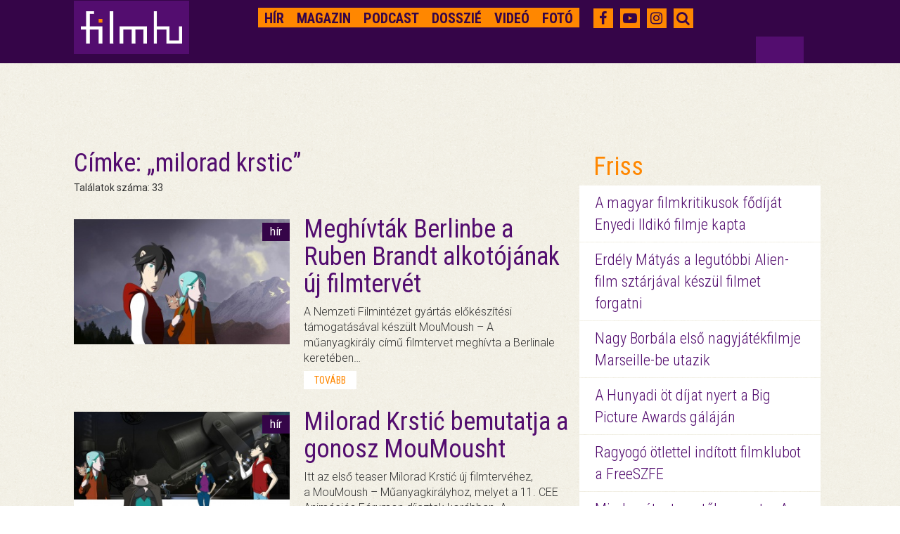

--- FILE ---
content_type: text/html; charset=UTF-8
request_url: https://magyar.film.hu/filmhu/cimke/tag:miloradkrsti%C4%87
body_size: 7488
content:
<!doctype html>
<html>
<head>
	<meta http-equiv="content-type" content="text/html; charset=utf-8" />
	<meta name="robots" content="index, follow" />
	<meta name="viewport" content="width=device-width, initial-scale=1">
	<meta name="og:site_name" content="filmhu - a magyar moziportál" />
	
	<title>filmhu - a magyar moziportál</title>
	<meta name="title" content="filmhu - a magyar moziportál">
	<meta property="og:title" content="filmhu - a magyar moziportál" />

<meta name="description" content="filmhu - a magyar moziportál">
<meta name="keywords" content="Magyar film, Hírek, Kritikák, Filmes Interjúk, Filmbemutatók, Pályázatok, Események, Vetítő, Kapcsolat, KAFF, Mikulás Ferenc, animáció, 100 éves a magyar animáció, interjú, Kecskemét, Világevők, mozi, gasztronómia, Gazdag Gyula, Cirko-gejzír mozi, szivárványcsalád, Zsigmond Vilmos, Ludig Múzeum, kiállítás, videó, kampány, magyar film, magyar filmhét, szpot, antal nimród, dosszié, cannes, 2015, saul fia, nemes jeles lászló, kisfilm, tévéfilm" />
<meta property="og:description" content="filmhu - a magyar moziportál" />
<meta property="og:url" content="https://magyar.film.hu/filmhu/cimke/tag:miloradkrsti%C4%87" />
<meta property="fb:app_id" content="656287857842357" />
	<link href='https://fonts.googleapis.com/css?family=Roboto:300,400,700&subset=latin,latin-ext' rel='stylesheet' type='text/css'>
	<link href='https://fonts.googleapis.com/css?family=Roboto+Condensed:300,400,700&subset=latin,latin-ext' rel='stylesheet' type='text/css'>
	<link rel="icon" type="image/x-icon" href="/img/favicon.ico" sizes="16x16" />
	<link rel="stylesheet" type="text/css" href="/css/style.min.css?1590248797" />    <link rel="stylesheet" type="text/css" href="/css/bootstrap-grid-ms.css?1443610658" />    <!-- Google tag (gtag.js) -->
<script async src="https://www.googletagmanager.com/gtag/js?id=G-2X8K1QK7PZ"></script>
<script>
  window.dataLayer = window.dataLayer || [];
  function gtag(){dataLayer.push(arguments);}
  gtag('js', new Date());

  gtag('config', 'G-2X8K1QK7PZ');
</script></head>
<body>

<div id="top_dummybox" class="hidden-xs hidden-sm hidden-ms"></div>
        <!-- Load Facebook SDK for JavaScript -->
        <div id="fb-root"></div>

<script>
    window.fbAsyncInit = function () {
        FB.init({
            appId: '656287857842357',
            xfbml: true,
            autoLogAppEvents: true,
            version: 'v2.6'
        });
    };

    (function (d, s, id) {
        var js, fjs = d.getElementsByTagName(s)[0];
        if (d.getElementById(id)) {
            return;
        }
        js = d.createElement(s);
        js.id = id;
        js.src = "//connect.facebook.net/hu_HU/sdk.js";
        fjs.parentNode.insertBefore(js, fjs);
    }(document, 'script', 'facebook-jssdk'));

</script>
<div id="header" class="jumbotron">
	<nav role="navigation" class="navbar navbar-fixed-top shrink">
        <div class="container">
            <div class="row headerrow">
                <div class="col-md-8 pad5r">
                    <div class="navbar-header">
                        <button type="button">
                            <i class="fa fa-search"></i>
                        </button>
                        <button type="button" data-target="#navbarCollapse" data-toggle="collapse" class="navbar-toggle">
                            <span class="sr-only">Toggle navigation</span>
                            <span class="icon-bar"></span>
                            <span class="icon-bar"></span>
                            <span class="icon-bar"></span>
                        </button>
                        <div class="header-logo">
							<a href="https://magyar.film.hu/" ><img src="/img/logoheader.png?1435329379" alt="" /> </a>
                        </div>
                    </div>
                    <!-- Collection of nav links and other content for toggling -->
                    <div id="navbarCollapse" class="collapse navbar-collapse">
                        <ul class="nav navbar-nav navbar-right filmhu-navbar">
                        	                        															                        																	<li><a href="https://magyar.film.hu/filmhu/hir" id="hir">
																Hír</a></li>
																											                        																	<li><a href="https://magyar.film.hu/filmhu/magazin" id="magazin">
																Magazin</a></li>
																											                        																	<li><a href="https://magyar.film.hu/filmhu/podcast" id="podcast">
																Podcast</a></li>
																											                        																	<li><a href="https://magyar.film.hu/filmhu/dossziek" id="dossziek">
																Dosszié</a></li>
																											                        																	<li><a href="https://magyar.film.hu/filmhu/video" id="video">
																Videó</a></li>
																											                        																	<li><a href="https://magyar.film.hu/filmhu/foto" id="foto">
																Fotó</a></li>
																																								<li class="visible-xs-block"><a href="https://magyar.film.hu/filmhu/keres">Keresés</a></li>
                        </ul>
                    </div>
                </div>
                <div class="col-md-4 pad20">
                    <ul class="filmhu-navbar header-social">
                        <li><a href="https://www.facebook.com/filmhu" title="Facebook" target="_blank"><i class="fa fa-facebook"></i></a></li>
                        <li><a href="https://www.youtube.com/channel/UC9cyP0P4suSIVkc6Hxu_tOQ" title="Youtube" target="_blank"><i class="fa fa-youtube-play"></i></a></li>
                        <li><a href="https://www.instagram.com/magyarfilmhu/" title="Instagram" target="_blank"><i class="fa fa-instagram"></i></a></li>
                        <li><a id="searchbutton"><i class="fa fa-search"></i></a></li>
                        <li id="keres" style="display: none;">
                        	<form id="search" role="search" action="/filmhu/kereses" method="get">
                        		<input id="searchbox" name="q" type="text" placeholder="Keresés">
                        	</form>
                        </li>
                    </ul>
                </div>
            </div>
        </div>
    </nav>
	<div class="headerfix"></div>
</div>

<div class="container">
	<div class="col-md-8 nopaddingleft cikkmobilfix article">
	<div class="row margin30">
		<div class="col-md-12">
		<h1>Címke:&nbsp;„milorad krstic</span>”</h1>
				    Találatok száma: 33				</div>
	</div>

						<div class="row margin30">
				<a href="/filmhu/hir/berlinben-is-megismerik-a-ruben-brandt-alkotojanak-uj-filmtervet">
					<div class="col-md-5 col300 nopaddingright">
						<div class="newsimage">
													<img src="https://magyar.film.hu/files/slide/image/60163/med_MouMoush_Margo_Liam.jpg?1766397244" class="img-responsive">
													<p>hír</p>
						</div>
					</div>
				</a>
				<div class="col-md-7 col300rest margintm5 pad20">
					<div class="newstext">
						<a class="headerlink" href="/filmhu/hir/berlinben-is-megismerik-a-ruben-brandt-alkotojanak-uj-filmtervet">
							<h1>Meghívták Berlinbe a Ruben Brandt alkotójának új filmtervét</h1>
						</a>
						<p>A Nemzeti Filmintézet gyártás előkészítési támogatásával készült MouMoush – A műanyagkirály című filmtervet meghívta a Berlinale keretében…</p>
						<a href="/filmhu/berlinben-is-megismerik-a-ruben-brandt-alkotojanak-uj-filmtervet" class="more">tovább</a>
					</div>
				</div>
			</div>
					<div class="row margin30">
				<a href="/filmhu/hir/milorad-krstic-bemutatja-a-gonosz-moumousht">
					<div class="col-md-5 col300 nopaddingright">
						<div class="newsimage">
													<img src="https://magyar.film.hu/files/slide/image/54482/med_moumoush_the_king_of_plastic.jpeg?1709651616" class="img-responsive">
													<p>hír</p>
						</div>
					</div>
				</a>
				<div class="col-md-7 col300rest margintm5 pad20">
					<div class="newstext">
						<a class="headerlink" href="/filmhu/hir/milorad-krstic-bemutatja-a-gonosz-moumousht">
							<h1>Milorad Krstić bemutatja a gonosz MouMousht</h1>
						</a>
						<p>Itt az első teaser Milorad Krstić új filmtervéhez, a MouMoush – Műanyagkirályhoz, melyet a 11. CEE Animációs Fórumon díjaztak korábban. A…</p>
						<a href="/filmhu/milorad-krstic-bemutatja-a-gonosz-moumousht" class="more">tovább</a>
					</div>
				</div>
			</div>
					<div class="row margin30">
				<a href="/filmhu/hir/magyar-sikerek-a-11-cee-animacios-forumon">
					<div class="col-md-5 col300 nopaddingright">
						<div class="newsimage">
													<img src="https://magyar.film.hu/files/slide/image/53441/med_be%20still.jpeg?1699607882" class="img-responsive">
													<p>hír</p>
						</div>
					</div>
				</a>
				<div class="col-md-7 col300rest margintm5 pad20">
					<div class="newstext">
						<a class="headerlink" href="/filmhu/hir/magyar-sikerek-a-11-cee-animacios-forumon">
							<h1>Magyar sikerek a 11. CEE Animációs Fórumon</h1>
						</a>
						<p>Díjat kapott Milorad Krstić MouMoush – The King of Plastic című munkája, Nagy Zoé Eruption című filmjét és Kádár Melinda Maradj csendben szívem című…</p>
						<a href="/filmhu/magyar-sikerek-a-11-cee-animacios-forumon" class="more">tovább</a>
					</div>
				</div>
			</div>
					<div class="row margin30">
				<a href="/filmhu/hir/ot-magyar-projekt-a-11-cee-animacios-forumon">
					<div class="col-md-5 col300 nopaddingright">
						<div class="newsimage">
													<img src="https://magyar.film.hu/files/slide/image/52078/med_be_still_my_heart.jpeg?1688117903" class="img-responsive">
													<p>hír</p>
						</div>
					</div>
				</a>
				<div class="col-md-7 col300rest margintm5 pad20">
					<div class="newstext">
						<a class="headerlink" href="/filmhu/hir/ot-magyar-projekt-a-11-cee-animacios-forumon">
							<h1>Öt magyar projekt a 11. CEE Animációs Fórumon</h1>
						</a>
						<p>Öt magyar projektet válogattak be a 11. CEE Animációs Fórumra, melyet november 8. és 9. között rendeznek meg a csehországi Plzeňben. Az idei…</p>
						<a href="/filmhu/ot-magyar-projekt-a-11-cee-animacios-forumon" class="more">tovább</a>
					</div>
				</div>
			</div>
					<div class="row margin30">
				<a href="/filmhu/magazin/a-tanc-a-lelke-mindennek">
					<div class="col-md-5 col300 nopaddingright">
						<div class="newsimage">
													<img src="https://magyar.film.hu/files/slide/image/47248/med_korhinta_017.jpg?1650528725" class="img-responsive">
													<p>magazin</p>
						</div>
					</div>
				</a>
				<div class="col-md-7 col300rest margintm5 pad20">
					<div class="newstext">
						<a class="headerlink" href="/filmhu/magazin/a-tanc-a-lelke-mindennek">
							<h1>A tánc a lelke mindennek</h1>
						</a>
						<p>Április 29. a tánc világnapja, a magyar filmtörténetben pedig különösen kiemelt jelentősége van a táncnak: nemcsak Jancsó Miklós miatt, hanem mert…</p>
						<a href="/filmhu/a-tanc-a-lelke-mindennek" class="more">tovább</a>
					</div>
				</div>
			</div>
					<div class="row margin30">
				<a href="/filmhu/magazin/ki-nyeri-meg-a-nagy-magyar-filmes-futoversenyt">
					<div class="col-md-5 col300 nopaddingright">
						<div class="newsimage">
													<img src="https://magyar.film.hu/files/slide/image/41367/med_futok.jpg?1599060851" class="img-responsive">
													<p>magazin</p>
						</div>
					</div>
				</a>
				<div class="col-md-7 col300rest margintm5 pad20">
					<div class="newstext">
						<a class="headerlink" href="/filmhu/magazin/ki-nyeri-meg-a-nagy-magyar-filmes-futoversenyt">
							<h1>Ki nyeri meg a nagy magyar filmes futóversenyt?</h1>
						</a>
						<p>Sprintelés kanyargó metrósínek között és a busz után, 246 kilométeres teljesítménytúra és távfutás a szocializmusban. Most vasárnap nagy futásra…</p>
						<a href="/filmhu/ki-nyeri-meg-a-nagy-magyar-filmes-futoversenyt" class="more">tovább</a>
					</div>
				</div>
			</div>
					<div class="row margin30">
				<a href="/filmhu/hir/ruben-brandt-rendezojenek-nyilt-kiallitasa-berlinben">
					<div class="col-md-5 col300 nopaddingright">
						<div class="newsimage">
													<img src="https://magyar.film.hu/files/slide/image/40836/med_Milorad_Krstic_RUBENsremBRANDT_CHB.jpg?1592823340" class="img-responsive">
													<p>hír</p>
						</div>
					</div>
				</a>
				<div class="col-md-7 col300rest margintm5 pad20">
					<div class="newstext">
						<a class="headerlink" href="/filmhu/hir/ruben-brandt-rendezojenek-nyilt-kiallitasa-berlinben">
							<h1>Berlinben nyílt kiállítása a Ruben Brandt rendezőjének </h1>
						</a>
						<p>A Berlinale művészeti vezetőjének videóüzenetével nyílt meg Milorad Krstić kiállítása a múlt hétvégén. A Collegium Hungaricum tárlatát augusztus…</p>
						<a href="/filmhu/ruben-brandt-rendezojenek-nyilt-kiallitasa-berlinben" class="more">tovább</a>
					</div>
				</div>
			</div>
					<div class="row margin30">
				<a href="/filmhu/hir/a-ruben-brandt-a-gyujto-nyerte-a-duna-menti-orszagok-filmfesztivalja">
					<div class="col-md-5 col300 nopaddingright">
						<div class="newsimage">
													<img src="https://magyar.film.hu/files/slide/image/38632/med_ruben.jpg?1566824426" class="img-responsive">
													<p>hír</p>
						</div>
					</div>
				</a>
				<div class="col-md-7 col300rest margintm5 pad20">
					<div class="newstext">
						<a class="headerlink" href="/filmhu/hir/a-ruben-brandt-a-gyujto-nyerte-a-duna-menti-orszagok-filmfesztivalja">
							<h1>Fődíjat kapott Szerbiában a Ruben Brandt, a gyűjtő </h1>
						</a>
						<p>Újabb sikert hozott a magyar animációs thriller világ körüli fesztiválútja. A Ruben Brandt, a gyűjtő nyerte a legjobb filmnek járó díjat a Duna…</p>
						<a href="/filmhu/a-ruben-brandt-a-gyujto-nyerte-a-duna-menti-orszagok-filmfesztivalja" class="more">tovább</a>
					</div>
				</div>
			</div>
					<div class="row margin30">
				<a href="/filmhu/hir/rio-de-janeiroban-versenyez-a-ruben-brandt-es-remake">
					<div class="col-md-5 col300 nopaddingright">
						<div class="newsimage">
													<img src="https://magyar.film.hu/files/slide/image/38468/med_maxresdefault.jpg?1563545927" class="img-responsive">
													<p>hír</p>
						</div>
					</div>
				</a>
				<div class="col-md-7 col300rest margintm5 pad20">
					<div class="newstext">
						<a class="headerlink" href="/filmhu/hir/rio-de-janeiroban-versenyez-a-ruben-brandt-es-remake">
							<h1>Brazíliában versenyeznek a műkincsrablók és az újjászülető gyurmafigurák</h1>
						</a>
						<p>Az Anima Mundi, Dél-Amerika legnagyobb animációs filmszemléjének versenyprogramjában szerepel Milorad Krstic műkincstolvajos thrillerje és Kling…</p>
						<a href="/filmhu/rio-de-janeiroban-versenyez-a-ruben-brandt-es-remake" class="more">tovább</a>
					</div>
				</div>
			</div>
					<div class="row margin30">
				<a href="/filmhu/hir/ruben-brandt-kozonsegdijat-zsakmanyolt-lengyelorszagban">
					<div class="col-md-5 col300 nopaddingright">
						<div class="newsimage">
													<img src="https://magyar.film.hu/files/slide/image/38444/med_animator_ruben_brandt_audience_award.jpg?1563019816" class="img-responsive">
													<p>hír</p>
						</div>
					</div>
				</a>
				<div class="col-md-7 col300rest margintm5 pad20">
					<div class="newstext">
						<a class="headerlink" href="/filmhu/hir/ruben-brandt-kozonsegdijat-zsakmanyolt-lengyelorszagban">
							<h1>Ruben Brandt közönségdíjat zsákmányolt Lengyelországban </h1>
						</a>
						<p>Milorad Krstić Ruben Brandt, a gyűjtő című alkotása meghódította Lengyelországot is. A magyar film nyerte a közönségdíjat a poznani nemzetközi…</p>
						<a href="/filmhu/ruben-brandt-kozonsegdijat-zsakmanyolt-lengyelorszagban" class="more">tovább</a>
					</div>
				</div>
			</div>
		
	<div class="row">
	<nav>
		<ul class="pagination">
			<li class="prev"><li class="current"><a>1</a></li><li><span class="separator">|</span></li><li><a href="/filmhu/cimke/tag:miloradkrsti%C4%87/page:2">2</a></li><li><span class="separator">|</span></li><li><a href="/filmhu/cimke/tag:miloradkrsti%C4%87/page:3">3</a></li><li><span class="separator">|</span></li><li><a href="/filmhu/cimke/tag:miloradkrsti%C4%87/page:4">4</a></li><li class="next"><a href="/filmhu/cimke/tag:miloradkrsti%C4%87/page:2" rel="next"></a></li>		</ul>
	</nav>
</div>

	</div>

	<div class="col-md-4 visible-md-block visible-lg-block pad20">
	<div class="row marginb20 margintm9"><div id="zone3324908" class="goAdverticum"> </div><div class="ad_label">hirdetés</div></div><div class="row marginb20 margintm9">
	<div class="freshbox">
		<p class="fresh">Friss</p>
						<p class="freshnews"><a href="/filmhu/hir/atadtak-a-filmkritikusok-dijait.html">

							A magyar filmkritikusok fődíját Enyedi Ildikó filmje kapta</a></p>
			
						<p class="freshnews"><a href="/filmhu/hir/erdely-matyas-a-legutobbi-alien-film-sztarjaval-keszul-filmet-forgatni.html">

							Erdély Mátyás a legutóbbi Alien-film sztárjával készül filmet forgatni</a></p>
			
						<p class="freshnews"><a href="/filmhu/hir/nagy-borbala-elso-nagyjatekfilmje-marseille-be-utazik.html">

							Nagy Borbála első nagyjátékfilmje Marseille-be utazik</a></p>
			
						<p class="freshnews"><a href="/filmhu/hir/a-hunyadi-ot-dijat-nyert-a-big-picture-awards-galajan.html">

							A Hunyadi öt díjat nyert a Big Picture Awards gáláján</a></p>
			
						<p class="freshnews"><a href="/filmhu/hir/ragyogo-otlettel-inditott-filmklubot-a-freeszfe.html">

							Ragyogó ötlettel indított filmklubot a FreeSZFE</a></p>
			
						<p class="freshnews"><a href="/filmhu/hir/minden-ut-a-temetobe-vezet-a-filmszemlen-lathato-eloszor-az-uj-magyar-horror.html">

							Minden út a temetőbe vezet – A filmszemlén látható először az új magyar horror</a></p>
			
			</div>
</div>

<div class="row marginb20">
	<div class="festival">
		<p class="festivalheader">
			<a href="/filmhu/dossziek/best-of-2025.html">
			Best of 2025			</a>
		</p>
		<p class="dosszie">
					<a href="/filmhu/dossziek/best-of-2025.html">
			<img src="https://magyar.film.hu/files/slide/image/60187/large_ARVA_4k_orig_TIFF16_sRGB_0001028.jpg?1766568426" class="img-responsive"></a>
				Kedvenc cikkeink, a legjobb magyar filmek és alakítások 2025-ből. Így láttuk mi az évet.</p>

												<p class="freshnews dossziefirst"><a href="/filmhu/magazin/huszhuszonot-legjobb-magyar-filmjei.html">2025 legjobb magyar filmjei</a></p>
															<p class="freshnews"><a href="/filmhu/magazin/huszhuszonot-legjobb-noi-alakitasai.html">2025 legjobb női alakításai</a></p>
															<p class="freshnews"><a href="/filmhu/magazin/huszhuszonot-legjobb-ferfi-alakitasai.html">2025 legjobb férfi alakításai</a></p>
																																							<a href="/filmhu/dossziek/best-of-2025.html" class="more pull-right gomb">a teljes dosszié</a>
	</div>
</div>
<div class="row marginb20 margintm9"><div class="fb-page" data-href="https://www.facebook.com/filmhu" data-tabs="timeline" data-small-header="true" data-adapt-container-width="true" data-hide-cover="false" data-show-facepile="false"><blockquote class="fb-xfbml-parse-ignore" cite="https://www.facebook.com/filmhu"><a href="https://www.facebook.com/filmhu">Filmhu - a magyar moziportál</a></blockquote></div></div><div class="row marginb20">
	<div class="festival">
		<p class="festivalheader">
			<a href="/filmhu/dossziek/sarkanyok-kabul-felett.html">
			Sárkányok Kabul felett			</a>
		</p>
		<p class="dosszie">
					<a href="/filmhu/dossziek/sarkanyok-kabul-felett.html">
			<img src="https://magyar.film.hu/files/slide/image/59617/large_copy-of-0240815-gl8-4496.exact1600w.jpg?1761041067" class="img-responsive"></a>
				November 20-án kerül a mozikba a Sárkányok Kabul felett című magyar háborús akciódráma. Dyga Zsombor valós eseményeken alapuló filmjének főbb szerepeit Jászberényi Gábor, Mészáros Blanka, Borovics Tamás, Hajmási Dávid, Dietz Gusztáv, Trokán Nóra, Ertl Zsombor és Stohl András alakítják.</p>

												<p class="freshnews dossziefirst"><a href="/filmhu/magazin/a-magyar-katonak-az-afgan-kaoszban-is-rendet-vagnak.html">A magyar katonák az afgán káoszban is rendet vágnak</a></p>
															<p class="freshnews"><a href="/filmhu/magazin/dyga-zsombor-szivem-szerint-eletem-vegeig-nemafilmeket-csinalnek.html">Dyga Zsombor: Szívem szerint életem végéig némafilmeket csinálnék</a></p>
															<p class="freshnews"><a href="/filmhu/magazin/meszaros-blanka-a-jatekunkkal-kepesek-vagyunk-gyogyitani-a-kozonseget.html">Mészáros Blanka: A játékunkkal képesek vagyunk gyógyítani a közönséget</a></p>
																																							<a href="/filmhu/dossziek/sarkanyok-kabul-felett.html" class="more pull-right gomb">a teljes dosszié</a>
	</div>
</div>
<div class="row marginb20">
	<div class="festival">
		<p class="festivalheader">
			<a href="/filmhu/dossziek/arva.html">
			Árva			</a>
		</p>
		<p class="dosszie">
					<a href="/filmhu/dossziek/arva.html">
			<img src="https://magyar.film.hu/files/slide/image/59474/large_arva_dosszie.jpg?1759824757" class="img-responsive"></a>
				Nemes Jeles László történelmi családkereső-trilógiájának záródarabja az apaság kérdését, az apai szerep ellentmondásosságát állítja a középpontba. Az Árva Velencében debütált, a magyar közönség először pedig a Cinfesten láthatta először. </p>

												<p class="freshnews dossziefirst"><a href="/filmhu/magazin/arva-diktatura-kozepen-apatlanul.html">Nemes Jeles arról mesél, milyen egy diktatúra közepén, apátlanul</a></p>
															<p class="freshnews"><a href="/filmhu/magazin/nemes-jeles-laszlo-a-sajat-eredetem-foglalkoztatott.html">Nemes Jeles László: A saját eredetem foglalkoztatott</a></p>
															<p class="freshnews"><a href="/filmhu/magazin/kemeny-ildiko-nagyon-szeretem-az-ambiciot.html">Kemény Ildikó: Nagyon szeretem az ambíciót</a></p>
																																															<a href="/filmhu/dossziek/arva.html" class="more pull-right gomb">a teljes dosszié</a>
	</div>
</div>
<div class="row marginb20">
	<div class="festival">
		<p class="festivalheader">
			<a href="/filmhu/dossziek/inkubator-10.html">
			Inkubátor 10			</a>
		</p>
		<p class="dosszie">
					<a href="/filmhu/dossziek/inkubator-10.html">
			<img src="https://magyar.film.hu/files/slide/image/58131/large_Inkubator_web.jpg?1745407551" class="img-responsive"></a>
				November 21-én tartják meg a Nemzeti Filmintézet 10. Inkubátor pitchfórumának döntőjét, ahol tíz pályakezdő filmes fogja prezentálni az első egészestés (és egy rövid animációs) filmtervét. A következő két hétben az összes alkotót bemutatjuk.</p>

												<p class="freshnews dossziefirst"><a href="/filmhu/hir/megvannak-a-10-inkubator-pitch-forum-nyertesei.html">Megvannak a 10. Inkubátor Pitch Fórum nyertesei</a></p>
															<p class="freshnews"><a href="/filmhu/magazin/inkubator-10-budavari-balazs-alvo-emberek.html">Inkubátor 10 – Budavári Balázs: Alvó Emberek</a></p>
															<p class="freshnews"><a href="/filmhu/magazin/inkubator-10-kotsis-gergely-kill-boat.html">Inkubátor 10 – Kotsis Gergely: Kill Boat</a></p>
																																																																															<a href="/filmhu/dossziek/inkubator-10.html" class="more pull-right gomb">a teljes dosszié</a>
	</div>
</div>
<div class="row marginb20 margintm9"><div id="zone3324909" class="goAdverticum"> </div><div class="ad_label">hirdetés</div></div><div class="row marginb20">
	<div class="quotebox">
		<div class="col-md-2 fullwidth">
			<div class="quote">&nbsp</div>
		</div>
		<div class="col-md-10 fullwidth">
			<div class="quotetext">
				<p>Még most is felriad rá éjszaka a sötétben és hallja a bárányok szívszorító sírását.</p>				<p class="quotefrom">
							Dr. Hannibal Lecter /
			
			<a href="http://www.port.hu/a_baranyok_hallgatnak_the_silence_of_the_lambs/pls/fi/films.film_page?i_film_id=11874" class="link" target="_blank">A bárányok hallgatnak</a></p>
			</div>
			<a href="#" onclick="window.open('https://www.facebook.com/sharer/sharer.php?u=https://magyar.film.hu/articles/quote/16246', 'facebook-share-dialog', 'width=626,height=436'); return false;" class="quoteshare width50">Oszd meg!</a>
			<a href="/filmhu/egymondat" id="allquote" class="more pull-right gomb width50">Az összes idézet</a>
		</div>
	</div>
</div>
</div>
</div>

<div id="footer">
    <div class="container">
        <div class="row">
            <div class="col-md-12">
                <ul class="partners">
																		<li><a href="https://magyar.film.hu/stab.html">Stáb</a></li>
																								<li><a href="https://magyar.film.hu/partnerek.html">Partnerek</a></li>
																								<li><a href="https://magyar.film.hu/rolunk">Rólunk</a></li>
																								<li><a href="mailto:filmhu@forum.film.hu">Kontakt</a></li>
																								<li><a href="https://magyar.film.hu/adatvedelem">Adatvédelem</a></li>
											                </ul>
            </div>
        </div>
        <div class="row pad23r">
            <div class="col-md-10 no-padding-right">
                <div class="col-md-12 footerlinks no-padding-right">
                    <ul class="filmhurelated">
												<li><a href="https://magyar.film.hu/">Filmhu</a></li>
												<li><a href="http://archiv.magyar.film.hu/hmdb/filmek/">HMDB</a></li>
												<li><a href="http://archiv.magyar.film.hu/filminhungary/">FilmInHungary</a></li>
												<li><a href="http://archiv.magyar.film.hu/filmtortenet/">Filmtörténet</a></li>
												<li><a href="http://archiv.magyar.film.hu/szakma/">Szakma</a></li>
						                    </ul>
                </div>
                <div class="col-md-12 padding12right">
                    <p class="group pull-right">A FILMHU-CSOPORT kiadója Film.hu Kft. © Minden jog fenntartva 2000-2026</p>
                </div>
            </div>
            <div class="col-md-2 logobox visible-md-block visible-lg-block" >
                <a href="https://magyar.film.hu/" ><img src="/img/logo.png?1435329379" class="img-responsive footerlogo" alt="" /> </a>
            </div>
        </div>
    </div>
</div>

<script>
if (document.documentElement.clientWidth > 900) {
	document.getElementById('top_dummybox').innerHTML = '<div id="top_ad_wrapper" class="visible-md-block visible-lg-block"><div class="container"><div class="top_ad_container" style="height: 90px;"><div class="one"><div id="zone3324911" class="goAdverticum"> </div><div class="pivot"><div class="two" style="right: 22.5px;">HIRDETÉS</div></div></div></div></div></div>';
	document.getElementById('mobil_ad5').innerHTML = '<div id="zone3324912" class="goAdverticum"></div>';
}
else {
	document.getElementById('mobil_ad4').innerHTML = '<div id="zone3673912" class="goAdverticum"></div><div class="ad_label">hirdetés</div>';
	document.getElementById('mobil_ad5').innerHTML = '<div id="zone3673913" class="goAdverticum"></div><div class="ad_label">hirdetés</div>';
}
</script>

<script type="text/javascript" src="/js/frontend.min.js?1590248801"></script><script type="text/javascript" src="/js/ad_position.min.js?1590248801"></script>

<script type="text/javascript" charset="utf-8" src="//ad.adverticum.net/g3.js"></script>

</body>
</html>
